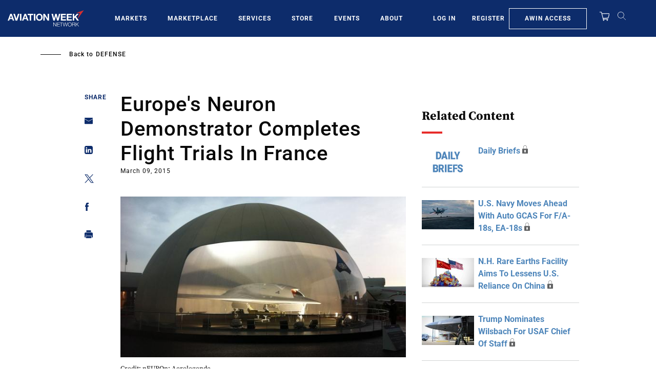

--- FILE ---
content_type: text/javascript; charset=UTF-8
request_url: https://aviationweek.com/awn/api/visitor-info?format=js
body_size: -277
content:
var awnVisitorInfo = {"ipAddress":"18.222.223.0"};